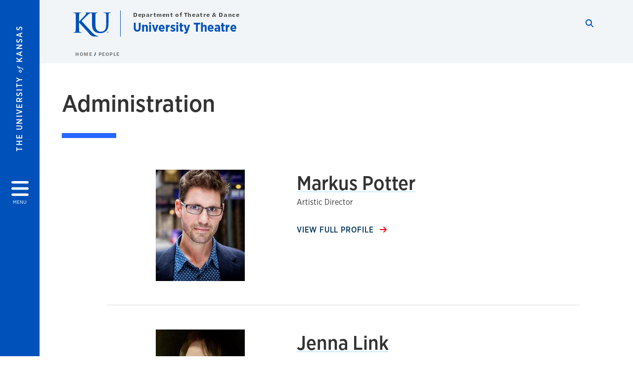

--- FILE ---
content_type: text/html; charset=UTF-8
request_url: https://www.kutheatre.com/administration
body_size: 17258
content:


<!DOCTYPE html>
<html lang="en" dir="ltr" prefix="content: http://purl.org/rss/1.0/modules/content/  dc: http://purl.org/dc/terms/  foaf: http://xmlns.com/foaf/0.1/  og: http://ogp.me/ns#  rdfs: http://www.w3.org/2000/01/rdf-schema#  schema: http://schema.org/  sioc: http://rdfs.org/sioc/ns#  sioct: http://rdfs.org/sioc/types#  skos: http://www.w3.org/2004/02/skos/core#  xsd: http://www.w3.org/2001/XMLSchema# ">
  <head>
    <meta http-equiv="X-UA-Compatible" content="IE=edge" />
    <meta charset="utf-8" />
<link rel="canonical" href="https://www.kutheatre.com/administration" />
<meta property="og:url" content="https://www.kutheatre.com/administration" />
<meta property="og:title" content="Administration" />
<meta property="og:image:url" content="https://www.kutheatre.com/sites/kutheatre/files/images/Primary/facebook%20UT.png" />
<meta name="twitter:card" content="summary_large_image" />
<meta name="twitter:title" content="Administration" />
<meta name="twitter:image" content="https://www.kutheatre.com/libraries/ku-web-styleguide/images/cms_metatemplate_twitter.png" />
<meta name="Generator" content="Drupal 10 (https://www.drupal.org)" />
<meta name="MobileOptimized" content="width" />
<meta name="HandheldFriendly" content="true" />
<meta name="viewport" content="width=device-width, initial-scale=1.0" />
<script type="text/javascript">
(function(i,s,o,g,r,a,m){i['GoogleAnalyticsObject']=r;i[r]=i[r]||function(){
(i[r].q=i[r].q||[]).push(arguments)},i[r].l=1*new Date();a=s.createElement(o),
m=s.getElementsByTagName(o)[0];a.async=1;a.src=g;m.parentNode.insertBefore(a,m)
})(window,document,'script','//www.google-analytics.com/analytics.js','ga');
    //KU master GA id
    ga('create', 'UA-56250057-1', 'auto', { 'name':'allaccountrollup', 'cookieDomain': 'none'});
    ga('allaccountrollup.send', 'pageview');
                                   //Individual account GA tracking id, organization id
                ga('create', 'UA-58606605-4', 'auto', { 'name':'organization', 'cookieDomain': 'none'});
                ga('organization.send', 'pageview');
                                           //Individual account GA tracking id, organization id
                ga('create', 'UA-58606605-6', 'auto', { 'name':'trackingid', 'cookieDomain': 'none'});
                ga('trackingid.send', 'pageview');
                        </script><link rel="icon" href="/themes/contrib/borzoi/favicon.ico" type="image/vnd.microsoft.icon" />

    <title>Administration | University Theatre</title>
    <link rel="dns-prefetch" href="https://use.typekit.net/">
    <link rel="dns-prefetch" href="https://use.fontawesome.com/">
    <link rel="dns-prefetch" href="https://cdn.datatables.net/">
    <link rel="preconnect" href="https://use.typekit.net/">
    <link rel="preconnect" href="https://use.fontawesome.com/">
    <link rel="preconnect" href="https://cdn.datatables.net/">
    <link rel="stylesheet" media="all" href="/sites/kutheatre/files/css/css_hoUYMuY9O4dymC0TOuZQJgK4IQm1DxNG9kJElVbibLo.css?delta=0&amp;language=en&amp;theme=borzoi&amp;include=[base64]" />
<link rel="stylesheet" media="all" href="/modules/contrib/tttb_brand_update/css/tttb-brand-update.css?t8z1q5" />
<link rel="stylesheet" media="all" href="/sites/kutheatre/files/css/css_n36uNr9AG8MgmwvY66jkXIMKo9agju--49wXCwIkKjk.css?delta=2&amp;language=en&amp;theme=borzoi&amp;include=[base64]" />
<link rel="stylesheet" media="all" href="//cdn.datatables.net/1.10.20/css/jquery.dataTables.min.css" />
<link rel="stylesheet" media="all" href="//use.typekit.net/nhc5fun.css" />
<link rel="stylesheet" media="all" href="/sites/kutheatre/files/css/css_DgSB-H2-W0s_gLAKQX0rksJ8X1oWoZZ6dtpF9UMT-Qg.css?delta=5&amp;language=en&amp;theme=borzoi&amp;include=[base64]" />

    <script type="application/json" data-drupal-selector="drupal-settings-json">{"path":{"baseUrl":"\/","pathPrefix":"","currentPath":"node\/112","currentPathIsAdmin":false,"isFront":false,"currentLanguage":"en"},"pluralDelimiter":"\u0003","suppressDeprecationErrors":true,"gtag":{"tagId":"G-38NHF9HX4P","consentMode":false,"otherIds":[],"events":[],"additionalConfigInfo":[]},"ajaxPageState":{"libraries":"[base64]","theme":"borzoi","theme_token":null},"ajaxTrustedUrl":[],"tttb_brand_update":{"stylesheet_file_name":"tttb-brand-update.css"},"user":{"uid":0,"permissionsHash":"0eb095d27bcac28544770bb45e385310ad302ae632fa79a0f88fe64a22f940ff"}}</script>
<script src="/sites/kutheatre/files/js/js_Gtke2kYELB2OrPy_MLfDDEjKbfWKRk3GK1WULVs0-C4.js?scope=header&amp;delta=0&amp;language=en&amp;theme=borzoi&amp;include=eJx9yUsOgCAMBNALIRzJFK0VRWta_J5eIxviws3kzYxnuTi4hgWNz6Z2EdPxnGBH5QldYasb_X1W-zAZYqaIdQJy9MS3WxjgMOOasIaIktQVzrsiSNO_e5VtY_ACct4izUVD"></script>
<script src="https://use.fontawesome.com/releases/v6.4.2/js/all.js" defer crossorigin="anonymous"></script>
<script src="https://use.fontawesome.com/releases/v6.4.2/js/v4-shims.js" defer crossorigin="anonymous"></script>
<script src="/modules/contrib/google_tag/js/gtag.js?t8z1q5"></script>

  </head>
  <body class="sunflower-tttb">
        <a href="#main-content" class="visually-hidden focusable">
      Skip to main content
    </a>
    
      <div class="dialog-off-canvas-main-canvas" data-off-canvas-main-canvas>
    <div class="layout-container d-flex flex-column min-vh-100">
  <button id="borzoi-hamburger-button" class="borzoi-hamburger-button" aria-controls="ku-navigator" aria-label="Open and Close Menu">
    <span class="borzoi-hamburger-button__UnivKS">The University <em>of</em> Kansas</span>
    <i class="fas fa-bars fa-4x borzoi-hamburger-button__icon"></i>
    <span class="borzoi-hamburger-button__menu">MENU</span>
  </button>
  <noscript>
    <!-- anchor linking to navigator page -->
    <a href="/navigator" class="borzoi-hamburger-button" title="Go to menu page"><span class="visually-hidden">link to menu page</span></a>
  </noscript>

  <div id="ku-navigator" class="ku-navigator">
    <div class="ku-navigator__container">
            <!-- BEGIN HEADER HTML-->
<div id="ku-navigator-header" class="ku-navigator__header">
    <section class="container-fluid borzoi-header__upper-site-header d-md-none">
        <div class="borzoi-header__university-of-ks">
            <span>THE UNIVERSITY <span class="borzoi-header__university-of-ks__of"> of </span> <span class="borzoi-header__university-of-ks__ks">KANSAS</span></span>
        </div>
    </section>

    <section class="container-fluid borzoi-header__lower-site-header">
    <div class="row no-gutters">
        <div class="col">
            <div class="borzoi-header__lower-site-header__colum-wrapper row">
                <section class="borzoi-header__lower-site-header__site-info col-12 col-lg d-flex h-100">
                <!-- BEGIN SITE INFO -->
                <div class="site-header-block row">
                    <div class="site-header-block__site-title-group col">
                        <div class="site-title-group row">
                                                            <div class="site-title-group__parent-organization col-12">
                                                                            <a href="https://theatredance.ku.edu" title="Department of Theatre &amp; Dance">
                                                                            Department of Theatre & Dance
                                                                            </a>
                                                                    </div>
                                                        <div class="site-title-group__site-title col-12"><a href="/">University Theatre</a></div>
                        </div>
                    </div>
                </div>
                <!-- END SITE INFO -->
                </section>
                <!-- BEGIN LINK MENU HTML -->
                <section class="ku-navigator__utilities utility-nav col-12 col-md-auto d-none d-md-flex px-0">
                    <ul class="utility-nav__list-group d-flex m-0 py-2 pb-md-0 py-lg-3">
                        <li class="utility-nav__list-item navigation__eyebrow utility-nav__list-item--first py-md-0 px-md-3">
                            <a href="https://my.ku.edu">myKU</a>
                        </li>
                        <li class="utility-nav__list-item navigation__eyebrow py-md-0 px-md-3">
                            <a href="https://outlook.office365.com">Email</a>
                        </li>
                        <li class="utility-nav__list-item navigation__eyebrow py-md-0 px-md-3">
                            <a href="https://canvas.ku.edu">Canvas</a>
                        </li>
                        <li class="utility-nav__list-item navigation__eyebrow py-md-0 px-md-3">
                            <a href="https://sa.ku.edu">Enroll &amp; Pay</a>
                        </li>
                        <li class="utility-nav__list-item navigation__eyebrow utility-nav__list-item--last py-md-0 px-md-3">
                            <a href="https://my.ku.edu/JayhawkGpsRedirect" aria-label="Jayhawk GPS login">Jayhawk GPS</a>
                        </li>
                    </ul>
               </section>
                <!-- END LINK MENU HTML -->
            </div>
        </div>
        <div class="col-auto pl-3 pl-lg-5 pt-md-2 align-self-md-start">
        <!-- BEGIN MENU BUTTON HTML -->
        <section class="borzoi-header__lower-site-header__menu-button pl-3 pl-md-0">
            <button class="ku-navigator__close-button" aria-controls="ku-navigator" aria-label="Close Menu">
                <i class="fas fa-times fa-2x"></i>
                <span class="ku_navigator__close-button-text d-none d-md-block">Close</span>
            </button>
        </section>
        <!-- END MENU BUTTON HTML -->
        </div>
    </div>
    </section>
</div>
<!-- END HEADER HTML -->

        <div id="ku-navigator-search" class="region region-ku-navigator-search">
    

<div id="block-kute-search-form-navigator" class="ku-search__search-box navigator col">
      <style>
    .ku-search__search-box.header .ku-search__form .ku-search__form__input {
        margin-bottom: -2px;
        border-bottom: 1px solid #ccc;
    }
</style>


<form class="ku-search__form row no-gutters justify-content-end block-form" action="/search" method="get" id="kute-search-form-block">
  <label class="ku-search__form__label sr-only" for="kute-search-form-block--input">Search this unit</label>
  <input type="text" class="ku-search__form__input search-form-param col d-none" id="kute-search-form-block--input"
        name="q" title="Enter the terms to search for" maxlength="250"
        aria-describedby="kute-search-form-block--help">
  <small id="kute-search-form-block--help" class="form-text text-muted"></small>
  <button class="ku-search__form__button col-auto" type="button" aria-label="Show search form" id="kute-search-form-block--start">
    <i class="fa fa-search"></i>
    <span class="sr-only">Start search</span>
  </button>
  <button class="ku-search__form__button d-none col-auto" type="submit" aria-label="Search" id="kute-search-form-block--submit">
    <i class="fa fa-search"></i>
    <span class="sr-only">Submit Search</span>
  </button>    
</form>

  </div>
  </div>

        <div id="ku-navigator-main-menu" class="region region-ku-navigator-main-menu">
    <nav role="navigation" aria-label="Main" aria-labelledby="block-borzoi-main-menu-menu" id="block-borzoi-main-menu">
              <span class="visually-hidden h2" id="block-borzoi-main-menu-menu">Main navigation</span>
  
  <div id="navigation-panels" class="ku-navigator__menu menu">

              
                  <ul block_element_id="borzoi_main_menu" region="ku_navigator_main_menu" class="ku-navigator__links menu-level__menu" id="menu-a" data-menu-level="0">
          <li class="menu-level__menu-item menu-level__menu-item--home navigation__text-large position-relative" id="item-a0">
            <a href="/" class="position-relative d-flex">
              <span class="menu-level__menu-item--before" aria-hidden="true"></span>
              Home
            </a>
          </li>
                            
                  <li class="menu-level__menu-item navigation__text-large menu-level__menu-item--parent-item position-relative" id="item-a1">
        
          <a href="" class="position-relative d-flex"
                      role="button" aria-label="Go to sub menu About"
                    >
            <span class="menu-level__menu-item--before" aria-hidden="true"></span>
            About

                          <i class="fas fa-arrow-right ku-list-link__icon"></i>
              <span class="sr-only">Select to follow link</span>
            
          </a>

                                        <ul class="ku-navigator__links menu-level__menu" id="menu-a1" data-menu-level="1">
                            
                  <li class="menu-level__menu-item navigation__text-medium position-relative" id="item-b1">
        
          <a href="/about" class="position-relative d-flex"
                    >
            <span class="menu-level__menu-item--before" aria-hidden="true"></span>
            About Us

            
          </a>

                  </li>
                      
                  <li class="menu-level__menu-item navigation__text-medium position-relative" id="item-b2">
        
          <a href="/contact" class="position-relative d-flex"
                    >
            <span class="menu-level__menu-item--before" aria-hidden="true"></span>
            Contact

            
          </a>

                  </li>
                      
                  <li class="menu-level__menu-item navigation__text-medium position-relative" id="item-b3">
        
          <a href="/news-releases" class="position-relative d-flex"
                    >
            <span class="menu-level__menu-item--before" aria-hidden="true"></span>
            News

            
          </a>

                  </li>
                      
                  <li class="menu-level__menu-item navigation__text-medium position-relative" id="item-b4">
        
          <a href="/land-acknowlegement" class="position-relative d-flex"
                    >
            <span class="menu-level__menu-item--before" aria-hidden="true"></span>
            Land Acknowlegement

            
          </a>

                  </li>
            </ul>
  
                  </li>
                      
                  <li class="menu-level__menu-item navigation__text-large menu-level__menu-item--parent-item position-relative" id="item-a2">
        
          <a href="" class="position-relative d-flex"
                      role="button" aria-label="Go to sub menu Performances"
                    >
            <span class="menu-level__menu-item--before" aria-hidden="true"></span>
            Performances

                          <i class="fas fa-arrow-right ku-list-link__icon"></i>
              <span class="sr-only">Select to follow link</span>
            
          </a>

                                        <ul class="ku-navigator__links menu-level__menu" id="menu-a2" data-menu-level="1">
                            
                  <li class="menu-level__menu-item navigation__text-medium position-relative" id="item-b1">
        
          <a href="/performances" class="position-relative d-flex"
                    >
            <span class="menu-level__menu-item--before" aria-hidden="true"></span>
            2025-2026 Season

            
          </a>

                  </li>
                      
                  <li class="menu-level__menu-item navigation__text-medium position-relative" id="item-b2">
        
          <a href="/streaming" class="position-relative d-flex"
                    >
            <span class="menu-level__menu-item--before" aria-hidden="true"></span>
            Livestreams

            
          </a>

                  </li>
                      
                  <li class="menu-level__menu-item navigation__text-medium menu-level__menu-item--parent-item position-relative" id="item-b3">
        
          <a href="" class="position-relative d-flex"
                      role="button" aria-label="Go to sub menu Past Seasons"
                    >
            <span class="menu-level__menu-item--before" aria-hidden="true"></span>
            Past Seasons

                          <i class="fas fa-arrow-right ku-list-link__icon"></i>
              <span class="sr-only">Select to follow link</span>
            
          </a>

                                        <ul class="ku-navigator__links menu-level__menu" id="menu-b3" data-menu-level="2">
                            
                  <li class="menu-level__menu-item navigation__text-medium position-relative" id="item-c1">
        
          <a href="/2024-2025-season" class="position-relative d-flex"
                    >
            <span class="menu-level__menu-item--before" aria-hidden="true"></span>
            2024-2025 Season

            
          </a>

                  </li>
                      
                  <li class="menu-level__menu-item navigation__text-medium position-relative" id="item-c2">
        
          <a href="/2023-2024-season" class="position-relative d-flex"
                    >
            <span class="menu-level__menu-item--before" aria-hidden="true"></span>
            2023-2024 Season

            
          </a>

                  </li>
                      
                  <li class="menu-level__menu-item navigation__text-medium position-relative" id="item-c3">
        
          <a href="/2022-2023-season" class="position-relative d-flex"
                    >
            <span class="menu-level__menu-item--before" aria-hidden="true"></span>
            2022-2023 Season

            
          </a>

                  </li>
                      
                  <li class="menu-level__menu-item navigation__text-medium position-relative" id="item-c4">
        
          <a href="/2021-2022-season" class="position-relative d-flex"
                    >
            <span class="menu-level__menu-item--before" aria-hidden="true"></span>
            2021-2022 Season

            
          </a>

                  </li>
                      
                  <li class="menu-level__menu-item navigation__text-medium position-relative" id="item-c5">
        
          <a href="/2020-2021-season" class="position-relative d-flex"
                    >
            <span class="menu-level__menu-item--before" aria-hidden="true"></span>
            2020-2021 Season

            
          </a>

                  </li>
                      
                  <li class="menu-level__menu-item navigation__text-medium position-relative" id="item-c6">
        
          <a href="/2019-2020-season" class="position-relative d-flex"
                    >
            <span class="menu-level__menu-item--before" aria-hidden="true"></span>
            2019-2020 Season

            
          </a>

                  </li>
                      
                  <li class="menu-level__menu-item navigation__text-medium position-relative" id="item-c7">
        
          <a href="/2018-2019-season" class="position-relative d-flex"
                    >
            <span class="menu-level__menu-item--before" aria-hidden="true"></span>
            2018-2019 Season

            
          </a>

                  </li>
                      
                  <li class="menu-level__menu-item navigation__text-medium position-relative" id="item-c8">
        
          <a href="/2017-2018-season" class="position-relative d-flex"
                    >
            <span class="menu-level__menu-item--before" aria-hidden="true"></span>
            2017-2018 Season

            
          </a>

                  </li>
                      
                  <li class="menu-level__menu-item navigation__text-medium position-relative" id="item-c9">
        
          <a href="/2016-2017-season" class="position-relative d-flex"
                    >
            <span class="menu-level__menu-item--before" aria-hidden="true"></span>
            2016-2017 Season

            
          </a>

                  </li>
                      
                  <li class="menu-level__menu-item navigation__text-medium position-relative" id="item-c10">
        
          <a href="/2015-2016-season" class="position-relative d-flex"
                    >
            <span class="menu-level__menu-item--before" aria-hidden="true"></span>
            2015-2016 Season

            
          </a>

                  </li>
            </ul>
  
                  </li>
                      
                  <li class="menu-level__menu-item navigation__text-medium position-relative" id="item-b4">
        
          <a href="/kansas-repertory-theatre" class="position-relative d-flex"
                    >
            <span class="menu-level__menu-item--before" aria-hidden="true"></span>
            Kansas Repertory Theatre

            
          </a>

                  </li>
            </ul>
  
                  </li>
                      
                  <li class="menu-level__menu-item navigation__text-large menu-level__menu-item--parent-item position-relative" id="item-a3">
        
          <a href="/patrons" class="position-relative d-flex"
                      role="button" aria-label="Go to sub menu Patrons"
                    >
            <span class="menu-level__menu-item--before" aria-hidden="true"></span>
            Patrons

                          <i class="fas fa-arrow-right ku-list-link__icon"></i>
              <span class="sr-only">Select to follow link</span>
            
          </a>

                                        <ul class="ku-navigator__links menu-level__menu" id="menu-a3" data-menu-level="1">
                            
                  <li class="menu-level__menu-item navigation__text-medium position-relative" id="item-b1">
        
          <a href="/tickets" class="position-relative d-flex"
                    >
            <span class="menu-level__menu-item--before" aria-hidden="true"></span>
            Tickets

            
          </a>

                  </li>
                      
                  <li class="menu-level__menu-item navigation__text-medium position-relative" id="item-b2">
        
          <a href="/season-subscriptions" class="position-relative d-flex"
                    >
            <span class="menu-level__menu-item--before" aria-hidden="true"></span>
            Season Subscriptions

            
          </a>

                  </li>
                      
                  <li class="menu-level__menu-item navigation__text-medium position-relative" id="item-b3">
        
          <a href="/gift-certificates" class="position-relative d-flex"
                    >
            <span class="menu-level__menu-item--before" aria-hidden="true"></span>
            Gift Certificates

            
          </a>

                  </li>
                      
                  <li class="menu-level__menu-item navigation__text-medium menu-level__menu-item--parent-item position-relative" id="item-b4">
        
          <a href="" class="position-relative d-flex"
                      role="button" aria-label="Go to sub menu Venues"
                    >
            <span class="menu-level__menu-item--before" aria-hidden="true"></span>
            Venues

                          <i class="fas fa-arrow-right ku-list-link__icon"></i>
              <span class="sr-only">Select to follow link</span>
            
          </a>

                                        <ul class="ku-navigator__links menu-level__menu" id="menu-b4" data-menu-level="2">
                            
                  <li class="menu-level__menu-item navigation__text-medium position-relative" id="item-c1">
        
          <a href="/crafton-preyer-theatre" class="position-relative d-flex"
                    >
            <span class="menu-level__menu-item--before" aria-hidden="true"></span>
            Crafton-Preyer Theatre

            
          </a>

                  </li>
                      
                  <li class="menu-level__menu-item navigation__text-medium position-relative" id="item-c2">
        
          <a href="/inge-theatre" class="position-relative d-flex"
                    >
            <span class="menu-level__menu-item--before" aria-hidden="true"></span>
            William Inge Memorial Theatre

            
          </a>

                  </li>
                      
                  <li class="menu-level__menu-item navigation__text-medium position-relative" id="item-c3">
        
          <a href="/stage-too" class="position-relative d-flex"
                    >
            <span class="menu-level__menu-item--before" aria-hidden="true"></span>
            Stage Too!

            
          </a>

                  </li>
                      
                  <li class="menu-level__menu-item navigation__text-medium position-relative" id="item-c4">
        
          <a href="/sherbon-theatre" class="position-relative d-flex"
                    >
            <span class="menu-level__menu-item--before" aria-hidden="true"></span>
            Elizabeth Sherbon Theatre

            
          </a>

                  </li>
            </ul>
  
                  </li>
                      
                  <li class="menu-level__menu-item navigation__text-medium position-relative" id="item-b5">
        
          <a href="/parking" class="position-relative d-flex"
                    >
            <span class="menu-level__menu-item--before" aria-hidden="true"></span>
            Parking

            
          </a>

                  </li>
                      
                  <li class="menu-level__menu-item navigation__text-medium position-relative" id="item-b6">
        
          <a href="/accessibility" class="position-relative d-flex"
                    >
            <span class="menu-level__menu-item--before" aria-hidden="true"></span>
            Accessibility

            
          </a>

                  </li>
                      
                  <li class="menu-level__menu-item navigation__text-medium position-relative" id="item-b7">
        
          <a href="/ushers" class="position-relative d-flex"
                    >
            <span class="menu-level__menu-item--before" aria-hidden="true"></span>
            Ushers

            
          </a>

                  </li>
            </ul>
  
                  </li>
                      
                  <li class="menu-level__menu-item navigation__text-large menu-level__menu-item--parent-item menu-item--active-trail is-active position-relative" id="item-a4">
        
          <a href="" class="position-relative d-flex"
                      role="button" aria-label="Go to sub menu People"
                    >
            <span class="menu-level__menu-item--before" aria-hidden="true"></span>
            People

                          <i class="fas fa-arrow-right ku-list-link__icon"></i>
              <span class="sr-only">Select to follow link</span>
            
          </a>

                                        <ul class="ku-navigator__links menu-level__menu" id="menu-a4" data-menu-level="1">
                            
                  <li class="menu-level__menu-item navigation__text-medium menu-item--active-trail is-active position-relative" id="item-b1">
        
          <a href="/administration" class="position-relative d-flex"
                    >
            <span class="menu-level__menu-item--before" aria-hidden="true"></span>
            Administration

            
          </a>

                  </li>
                      
                  <li class="menu-level__menu-item navigation__text-medium position-relative" id="item-b2">
        
          <a href="/technical-staff" class="position-relative d-flex"
                    >
            <span class="menu-level__menu-item--before" aria-hidden="true"></span>
            Technical Staff

            
          </a>

                  </li>
            </ul>
  
                  </li>
                      
                  <li class="menu-level__menu-item navigation__text-large menu-level__menu-item--parent-item position-relative" id="item-a5">
        
          <a href="" class="position-relative d-flex"
                      role="button" aria-label="Go to sub menu Friends"
                    >
            <span class="menu-level__menu-item--before" aria-hidden="true"></span>
            Friends

                          <i class="fas fa-arrow-right ku-list-link__icon"></i>
              <span class="sr-only">Select to follow link</span>
            
          </a>

                                        <ul class="ku-navigator__links menu-level__menu" id="menu-a5" data-menu-level="1">
                            
                  <li class="menu-level__menu-item navigation__text-medium position-relative" id="item-b1">
        
          <a href="/froth" class="position-relative d-flex"
                    >
            <span class="menu-level__menu-item--before" aria-hidden="true"></span>
            Friends of Theatre &amp; Dance

            
          </a>

                  </li>
                      
                  <li class="menu-level__menu-item navigation__text-medium position-relative" id="item-b2">
        
          <a href="/love" class="position-relative d-flex"
                    >
            <span class="menu-level__menu-item--before" aria-hidden="true"></span>
            Love Is Love Fundraiser

            
          </a>

                  </li>
                      
                  <li class="menu-level__menu-item navigation__text-medium position-relative" id="item-b3">
        
          <a href="https://theatredance.ku.edu/giving" class="position-relative d-flex"
                    >
            <span class="menu-level__menu-item--before" aria-hidden="true"></span>
            Giving

            
          </a>

                  </li>
            </ul>
  
                  </li>
                      
                  <li class="menu-level__menu-item navigation__text-large menu-level__menu-item--parent-item position-relative" id="item-a6">
        
          <a href="" class="position-relative d-flex"
                      role="button" aria-label="Go to sub menu Resources"
                    >
            <span class="menu-level__menu-item--before" aria-hidden="true"></span>
            Resources

                          <i class="fas fa-arrow-right ku-list-link__icon"></i>
              <span class="sr-only">Select to follow link</span>
            
          </a>

                                        <ul class="ku-navigator__links menu-level__menu" id="menu-a6" data-menu-level="1">
                            
                  <li class="menu-level__menu-item navigation__text-medium position-relative" id="item-b1">
        
          <a href="/auditions" class="position-relative d-flex"
                    >
            <span class="menu-level__menu-item--before" aria-hidden="true"></span>
            Auditions

            
          </a>

                  </li>
                      
                  <li class="menu-level__menu-item navigation__text-medium position-relative" id="item-b2">
        
          <a href="https://theatredance.ku.edu/facility-use" class="position-relative d-flex"
                    >
            <span class="menu-level__menu-item--before" aria-hidden="true"></span>
            Facility Use

            
          </a>

                  </li>
                      
                  <li class="menu-level__menu-item navigation__text-medium position-relative" id="item-b3">
        
          <a href="/backstage" class="position-relative d-flex"
                    >
            <span class="menu-level__menu-item--before" aria-hidden="true"></span>
            Backstage

            
          </a>

                  </li>
                      
                  <li class="menu-level__menu-item navigation__text-medium menu-level__menu-item--parent-item position-relative" id="item-b4">
        
          <a href="" class="position-relative d-flex"
                      role="button" aria-label="Go to sub menu Crewing"
                    >
            <span class="menu-level__menu-item--before" aria-hidden="true"></span>
            Crewing

                          <i class="fas fa-arrow-right ku-list-link__icon"></i>
              <span class="sr-only">Select to follow link</span>
            
          </a>

                                        <ul class="ku-navigator__links menu-level__menu" id="menu-b4" data-menu-level="2">
                            
                  <li class="menu-level__menu-item navigation__text-medium position-relative" id="item-c1">
        
          <a href="/crewing" class="position-relative d-flex"
                    >
            <span class="menu-level__menu-item--before" aria-hidden="true"></span>
            Run Crew

            
          </a>

                  </li>
                      
                  <li class="menu-level__menu-item navigation__text-medium position-relative" id="item-c2">
        
          <a href="/practicum-job-descriptions" class="position-relative d-flex"
                    >
            <span class="menu-level__menu-item--before" aria-hidden="true"></span>
            Job Descriptions

            
          </a>

                  </li>
                      
                  <li class="menu-level__menu-item navigation__text-medium position-relative" id="item-c3">
        
          <a href="/practicum-rehearsal-details" class="position-relative d-flex"
                    >
            <span class="menu-level__menu-item--before" aria-hidden="true"></span>
            Rehearsal Details

            
          </a>

                  </li>
            </ul>
  
                  </li>
                      
                  <li class="menu-level__menu-item navigation__text-medium position-relative" id="item-b5">
        
          <a href="/comp-policy" class="position-relative d-flex"
                    >
            <span class="menu-level__menu-item--before" aria-hidden="true"></span>
            Comp Tickets

            
          </a>

                  </li>
                      
                  <li class="menu-level__menu-item navigation__text-medium position-relative" id="item-b6">
        
          <a href="/view-stream" class="position-relative d-flex"
                    >
            <span class="menu-level__menu-item--before" aria-hidden="true"></span>
            Livestream

            
          </a>

                  </li>
            </ul>
  
                  </li>
            </ul>
  


    
  </div>
</nav>

  </div>

        <div id="ku-navigator-info" class="region region-ku-navigator-info">
    

<div id="block-infoforblock" class="ku-navigator__info-for-block">
  <hr class="chunky-line chunky-line--lake m-0 mb-3">
  
          <span class="navigation__secondary-header h4">Info for</span>
    
      

            <div class="ku-link-list">
            <ul class="ku-link-list__links mb-0">
                                    <li class="navigation__secondary-text"><a href="https://admissions.ku.edu/visiting-campus">Prospective Students</a></li>
                                    <li class="navigation__secondary-text"><a href="https://ku.edu/admissions">Current Students</a></li>
                                    <li class="navigation__secondary-text"><a href="https://admissions.ku.edu/alumni-volunteers">Alumni</a></li>
                                    <li class="navigation__secondary-text"><a href="https://ku.edu/academics">Degree Programs</a></li>
                            </ul>
        </div>
    
  </div>
  </div>


                <div id="ku-navigator-footer" class="ku-navigator__footer">

        <!-- BEGIN LINK MENU HTML -->
        <section class="ku-navigator__utilities utility-nav">
            <ul class="utility-nav__list-group mb-0 d-md-none">
                <li class="utility-nav__list-item navigation__eyebrow utility-nav__list-item--first mb-1 p-0 border-0">
                    <a href="https://my.ku.edu">myKU</a>
                </li>
                <li class="utility-nav__list-item navigation__eyebrow mb-1 p-0 border-0">
                    <a href="https://outlook.office365.com">Email</a>
                </li>
                <li class="utility-nav__list-item navigation__eyebrow mb-1 p-0 border-0">
                    <a href="https://canvas.ku.edu">Canvas</a>
                </li>
                <li class="utility-nav__list-item navigation__eyebrow mb-1 p-0 border-0">
                    <a href="https://sa.ku.edu">Enroll &amp; Pay</a>
                </li>
                <li class="utility-nav__list-item navigation__eyebrow utility-nav__list-item--last mb-1 p-0 border-0">
                    <a href="https://my.ku.edu/JayhawkGpsRedirect" aria-label="Jayhawk GPS login">Jayhawk GPS</a>
                </li>
            </ul>
                                </section>
        <!-- END LINK MENU HTML -->

    </div>
    </div>
  </div>
  
    <header role="banner" class="borzoi-header">
    <!-- KU Alerts -->
    <div id="kualerts" class="kualerts">  <div class="region region-alerts">
    <div id="block-alertblock">
  
    
      <div id='campusalertarea'></div>
  </div>

  </div>
</div>
    
    <!-- BEGIN HEADER HTML -->
    <section class="container-fluid borzoi-header__upper-site-header d-md-none">
        <div class="borzoi-header__university-of-ks">
            <span>THE UNIVERSITY <span class="borzoi-header__university-of-ks__of"> of </span> <span class="borzoi-header__university-of-ks__ks">KANSAS</span></span>
        </div>
    </section>

    <section class="container-fluid borzoi-header__lower-site-header">
        <div class="row">
        <div class="col-12">
            <div class="borzoi-header__lower-site-header__colum-wrapper row">
            <section class="borzoi-header__lower-site-header__site-info col col-md-8 d-flex h-100">
                <!-- BEGIN SITE BRANDING AND INFO -->
                <div class="site-header-block row">
                                            <div class="site-header-block__branding col d-none d-md-block">
                            <section class="ku-header-logo__vector">
                                <a href="https://ku.edu"><svg xmlns="http://www.w3.org/2000/svg" width="50" height="32" role="img" viewBox="0 0 50 32">
  <title id="University-of-Kansas-logo">University of Kansas logo</title>
    <g fill-rule="evenodd">
        <path class="main-stroke" d="M18.913 3.78c-1.13 1.036-6.47 6.403-7.68 7.684L21.43 22.433l4.137 4.487c1.438 1.378 3.106 2.83 4.89 3.525 1.068.427 1.935.69 2.363.69.249 0 .463.072.463.284 0 .249-.18.357-.855.357h-3.094c-1.065 0-1.706 0-2.453-.07-1.92-.179-2.879-.962-4.408-2.313L8.498 13.953l-.392-.533h-.178v3.237c0 3.272 0 6.083.107 7.612.071.995.392 1.778 1.28 1.921.497.071 1.28.142 1.74.142.286 0 .464.106.464.284 0 .248-.286.355-.675.355-1.992 0-4.232-.107-5.12-.107-.82 0-3.059.107-4.482.107-.462 0-.71-.107-.71-.355 0-.178.141-.284.568-.284.534 0 .96-.07 1.28-.142.712-.143.89-.926 1.032-1.957.178-1.493.178-4.304.178-7.576v-6.26c0-5.408 0-6.403-.071-7.541-.071-1.209-.356-1.78-1.53-2.028C1.705.757 1.1.722.602.722.21.722 0 .65 0 .402 0 .151.249.08.78.08c1.885 0 4.125.108 4.978.108.854 0 3.094-.108 4.304-.108.5 0 .745.071.745.32s-.213.32-.498.32c-.355 0-.57.036-.994.107-.96.177-1.245.783-1.317 2.028-.07 1.138-.07 2.133-.07 7.541v1.565h.178c1.209-1.316 6.4-6.616 7.431-7.826.996-1.173 1.779-2.062 1.779-2.667 0-.392-.144-.64-.5-.712-.32-.07-.46-.14-.46-.356 0-.249.177-.32.568-.32.745 0 2.7.108 3.661.108l6.817-.003c.85 0 3.085-.105 4.361-.105.532 0 .781.071.781.32 0 .247-.213.318-.569.318-.39 0-.602.037-1.027.107-.957.178-1.243.78-1.314 2.023-.07 1.135-.07 2.128-.07 7.52v4.968c0 5.144 1.028 7.307 2.767 8.727 1.595 1.314 3.227 1.455 4.431 1.455 1.562 0 3.476-.497 4.895-1.916 1.952-1.95 2.058-5.144 2.058-8.798V10.37c0-5.393 0-6.386-.07-7.521-.072-1.207-.355-1.775-1.527-2.023-.283-.07-.885-.107-1.275-.107-.392 0-.605-.07-.605-.318 0-.249.25-.32.745-.32 1.81 0 4.043.105 4.08.105.424 0 2.659-.105 4.043-.105.496 0 .745.071.745.32 0 .247-.214.318-.64.318-.39 0-.603.037-1.028.107-.958.178-1.241.78-1.312 2.023-.07 1.135-.07 2.128-.07 7.52v3.797c0 3.938-.39 8.125-3.37 10.678-2.517 2.165-5.071 2.556-7.377 2.556-1.88 0-5.284-.107-7.872-2.448-1.81-1.632-3.157-4.258-3.157-9.403v-5.18c0-5.392 0-6.385-.072-7.52-.07-1.207-.42-2.023-1.524-2.023s-2.682 1.271-4.516 2.954M45.718 26.303h.123c.14 0 .258-.05.258-.182 0-.093-.068-.186-.258-.186a.823.823 0 0 0-.123.008v.36zm0 .588h-.169V25.83c.089-.013.173-.026.3-.026.161 0 .267.034.33.08.064.047.098.12.098.221 0 .14-.093.224-.208.258v.009c.093.017.157.101.178.258.026.165.051.228.068.262h-.178c-.025-.034-.05-.131-.072-.27-.025-.136-.093-.187-.228-.187h-.119v.457zm.178-1.359c-.419 0-.762.36-.762.805 0 .453.343.808.766.808.423.005.762-.355.762-.804 0-.449-.339-.809-.762-.809h-.004zm.004-.148a.94.94 0 0 1 .935.953.939.939 0 0 1-.94.956.945.945 0 0 1-.943-.956c0-.53.424-.953.944-.953h.004z"/>
    </g>
</svg>
</a>
                            </section>
                        </div>
                                        <div class="site-header-block__site-title-group col">
                        <div class="site-title-group row justify-content-center align-self-center">
                                                            <div class="site-title-group__parent-organization col-12">
                                                                            <a href="https://theatredance.ku.edu" title="Department of Theatre &amp; Dance">
                                                                            Department of Theatre & Dance
                                                                            </a>
                                                                    </div>
                                                        <div class="site-title-group__site-title col-12"><a href="/">University Theatre</a></div>
                        </div>
                    </div>
                </div>
                <!-- END SITE BRANDING AND INFO -->
            </section>
            <!-- BEGIN MENU BUTTON HTML -->
            <section class="borzoi-header__lower-site-header__menu-button col-auto d-md-none">
                <button id="borzoi-hamburger-button--mobile" class="borzoi-hamburger-button" aria-controls="ku-navigator" aria-label="Open and Close Menu">
                <i class="fas fa-bars fa-2x borzoi-hamburger-button__icon"></i>
                <span class="sr-only">Menu</span>
                </button>
                <noscript>
                    <!-- anchor linking to navigator page -->
                    <a href="/navigator" class="borzoi-hamburger-button" title="Go to menu page"><span class="visually-hidden">link to menu page</span></a>
                </noscript>
            </section>

            <!-- END MENU BUTTON HTML -->
            <section class="borzoi-header__lower-site-header__search col-12 col-md-4 d-none d-md-block">
                <!-- BEGIN KU SEARCH HEADER REGION -->
                  <div class="region region-ku-header-search-area container">
    

<div id="block-kute-search-form-header" class="ku-search__search-box header col">
      <style>
    .ku-search__search-box.header .ku-search__form .ku-search__form__input {
        margin-bottom: -2px;
        border-bottom: 1px solid #ccc;
    }
</style>


<form class="ku-search__form row no-gutters justify-content-end block-form" action="/search" method="get" id="kute-search-form-block--2">
  <label class="ku-search__form__label sr-only" for="kute-search-form-block--2--input">Search this unit</label>
  <input type="text" class="ku-search__form__input search-form-param col d-none" id="kute-search-form-block--2--input"
        name="q" title="Enter the terms to search for" maxlength="250"
        aria-describedby="kute-search-form-block--2--help">
  <small id="kute-search-form-block--2--help" class="form-text text-muted"></small>
  <button class="ku-search__form__button col-auto" type="button" aria-label="Show search form" id="kute-search-form-block--2--start">
    <i class="fa fa-search"></i>
    <span class="sr-only">Start search</span>
  </button>
  <button class="ku-search__form__button d-none col-auto" type="submit" aria-label="Search" id="kute-search-form-block--2--submit">
    <i class="fa fa-search"></i>
    <span class="sr-only">Submit Search</span>
  </button>    
</form>

  </div>
  </div>

                <!-- END KU SEARCH HEADER REGION -->
            </section>
            </div>
        </div>
        </div>
    </section>
    <!-- END HEADER HTML -->
</header>

  

  
  

      <div class="ku-breadcrumb__container container-fluid pb-2">
        <div class="region region-breadcrumb row">
            <div class="breadcrumb__block col-12 pl-2 pl-md-5 ml-md-4">
          <div class="navigation__breadcrumb-style">
              <a href="/">
          <span class="link-icon__icon link-icon__icon--crimson"><i class="fas fa-arrow-left"></i></span> 
          Home
        </a>
                  </div>
      <div class="navigation__breadcrumb-style">
              <span class="link-icon__icon link-icon__icon--crimson"><i class="fas fa-arrow-left"></i></span> 
        People
          </div>
  
</div>

        </div>
    </div>


    <div class="region region-highlighted container">
    <div data-drupal-messages-fallback class="hidden"></div>

  </div>


  

  <main role="main" class="flex-fill">
    <a id="main-content" tabindex="-1"></a>
    <div class="layout-content">
          
                <div class="region region-content">
    <div id="block-borzoi-content">
  
    
      

<article about="/administration">

  
    

  
  
    <div>
      
<section class="ku-simple-header container pt-5 paragraph paragraph--type--header-0-default-page-title paragraph--view-mode--default" id="section844"><div class="row"><div class="col-12"><h1 class="simple-header-h1">
Administration
</h1><hr class="chunky-line chunky-line--lake chunky-line--width-md"></div></div></section>

<section class="container pt-5 paragraph paragraph--type--profile-directory paragraph--view-mode--default" id="section855"><div class="views-element-container"><div class="js-view-dom-id-1f18a71766582a037f43c107878bd4df4113fa019a8c3ad4ed035a790df906ef"><div class="container py-5" id="filter-results"><div class="row mx-1"><div class="col-12 col-lg-10 offset-lg-1 px-0"><div class="views-row"><article about="/people/markus-potter"><section class="profile-summary profile-teaser mt-3 mt-lg-0"><section class="profile-person row pb-5"><div class="col-8 offset-2 col-sm-4 offset-sm-0 col-lg-3 offset-lg-2"><div class="profile-person__profile-photo"><img loading="lazy" src="/sites/kutheatre/files/styles/person_profile/public/images/Profiles/Markus%20Potter.jpeg?h=e85ed99b&amp;itok=zEo5VBUr" width="180" height="225" alt="Markus Potter" typeof="foaf:Image" /></div></div><div class="col-8 offset-2 col-sm-7 offset-sm-1 offset-md-0 col-lg-6 col-xl-5 offset-sm-1 pt-3 pt-sm-0"><div class="profile-person__person-name special-h2"><a id="name109" class="lightsaber-link" href="/people/markus-potter">Markus Potter</a></div><div class="profile-person__person-titles value-group"><ul><li class="value-group__item">Artistic Director</li></ul></div><section class="profile-person__profile-link pt-3"><div><a id="link109" aria-labelledby="link109 name109" href="https://www.kutheatre.com/people/markus-potter" class="link-icon link-icon--night clickable">View full profile <span class="link-icon__icon link-icon__icon--crimson clickable__bloop"><i class="fas fa-arrow-right"></i></a></div></section></div></section><hr class="profile-teaser__separator col-12 col-lg-10 offset-lg-1 mb-5" /></section></article><script>
    window.addEventListener('DOMContentLoaded', function() {
      (function($) {
        jQuery(document).ready(function(){ 
        jQuery('.paragraph--type--profile-directory #filter-results .row.mx-1 .col-12.px-0').removeClass('col-12 col-lg-10 offset-lg-1 px-0');
        jQuery('.paragraph--type--profile-directory #filter-results .row.mx-1').removeClass('row mx-1');
        jQuery('.paragraph--type--profile-directory #filter-results').removeClass('container py-5').removeAttr('id');
        });
      })(jQuery);
    });
</script></div></div></div></div></div></div></section><section class="container py-0 paragraph paragraph--type--profile-directory paragraph--view-mode--default" id="section1396"><div class="views-element-container"><div class="js-view-dom-id-b8c987afc0ff56d56856e1cbb8036d02c4286bb06ce28634bfd7432efa26d602"><div class="container py-5" id="filter-results"><div class="row mx-1"><div class="col-12 col-lg-10 offset-lg-1 px-0"><div class="views-row"><article about="/people/jenna-link"><section class="profile-summary profile-teaser mt-3 mt-lg-0"><section class="profile-person row pb-5"><div class="col-8 offset-2 col-sm-4 offset-sm-0 col-lg-3 offset-lg-2"><div class="profile-person__profile-photo"><img loading="lazy" src="/sites/kutheatre/files/styles/person_profile/public/images/Profiles/Jenna%20Link.jpeg?h=d919810d&amp;itok=GYCc5Fi6" width="180" height="225" alt="Jenna Link" typeof="foaf:Image" /></div></div><div class="col-8 offset-2 col-sm-7 offset-sm-1 offset-md-0 col-lg-6 col-xl-5 offset-sm-1 pt-3 pt-sm-0"><div class="profile-person__person-name special-h2"><a id="name256" class="lightsaber-link" href="/people/jenna-link">Jenna Link</a></div><div class="profile-person__person-titles value-group"><ul><li class="value-group__item">Production Manager</li></ul></div><section class="profile-person__profile-link pt-3"><div><a id="link256" aria-labelledby="link256 name256" href="https://www.kutheatre.com/people/jenna-link" class="link-icon link-icon--night clickable">View full profile <span class="link-icon__icon link-icon__icon--crimson clickable__bloop"><i class="fas fa-arrow-right"></i></a></div></section></div></section><hr class="profile-teaser__separator col-12 col-lg-10 offset-lg-1 mb-5" /></section></article><script>
    window.addEventListener('DOMContentLoaded', function() {
      (function($) {
        jQuery(document).ready(function(){ 
        jQuery('.paragraph--type--profile-directory #filter-results .row.mx-1 .col-12.px-0').removeClass('col-12 col-lg-10 offset-lg-1 px-0');
        jQuery('.paragraph--type--profile-directory #filter-results .row.mx-1').removeClass('row mx-1');
        jQuery('.paragraph--type--profile-directory #filter-results').removeClass('container py-5').removeAttr('id');
        });
      })(jQuery);
    });
</script></div></div></div></div></div></div></section><section class="container py-0 paragraph paragraph--type--profile-directory paragraph--view-mode--default" id="section846"><div class="views-element-container"><div class="js-view-dom-id-439456ad310a63b4d85bf9b328a1df07d23fae3ec7fc873e91235d660ca8e6d0"><div class="container py-5" id="filter-results"><div class="row mx-1"><div class="col-12 col-lg-10 offset-lg-1 px-0"><div class="views-row"><article about="/people/jim-dick"><section class="profile-summary profile-teaser mt-3 mt-lg-0"><section class="profile-person row pb-5"><div class="col-8 offset-2 col-sm-4 offset-sm-0 col-lg-3 offset-lg-2"><div class="profile-person__profile-photo"><img loading="lazy" src="/sites/kutheatre/files/styles/person_profile/public/images/Profiles/Jim%20Dick%202018.jpg?h=b5aaf7c6&amp;itok=JGYlUJGM" width="180" height="225" alt="Jim Dick" typeof="foaf:Image" /></div></div><div class="col-8 offset-2 col-sm-7 offset-sm-1 offset-md-0 col-lg-6 col-xl-5 offset-sm-1 pt-3 pt-sm-0"><div class="profile-person__person-name special-h2"><a id="name102" class="lightsaber-link" href="/people/jim-dick">Jim Dick</a></div><div class="profile-person__person-titles value-group"><ul><li class="value-group__item">Managing Director</li><li class="value-group__item">Audience Services</li></ul></div><section class="profile-person__profile-link pt-3"><div><a id="link102" aria-labelledby="link102 name102" href="https://www.kutheatre.com/people/jim-dick" class="link-icon link-icon--night clickable">View full profile <span class="link-icon__icon link-icon__icon--crimson clickable__bloop"><i class="fas fa-arrow-right"></i></a></div></section></div></section><hr class="profile-teaser__separator col-12 col-lg-10 offset-lg-1 mb-5" /></section></article><script>
    window.addEventListener('DOMContentLoaded', function() {
      (function($) {
        jQuery(document).ready(function(){ 
        jQuery('.paragraph--type--profile-directory #filter-results .row.mx-1 .col-12.px-0').removeClass('col-12 col-lg-10 offset-lg-1 px-0');
        jQuery('.paragraph--type--profile-directory #filter-results .row.mx-1').removeClass('row mx-1');
        jQuery('.paragraph--type--profile-directory #filter-results').removeClass('container py-5').removeAttr('id');
        });
      })(jQuery);
    });
</script></div></div></div></div></div></div></section><section class="container py-0 paragraph paragraph--type--profile-directory paragraph--view-mode--default" id="section849"><div class="views-element-container"><div class="js-view-dom-id-ba31d755667a7ceff6466850fd851ac2845fddd6e519a8d94c34b8c2d2107f1f"><div class="container py-5" id="filter-results"><div class="row mx-1"><div class="col-12 col-lg-10 offset-lg-1 px-0"><div class="views-row"><article about="/people/jack-rischer"><section class="profile-summary profile-teaser mt-3 mt-lg-0"><section class="profile-person row pb-5"><div class="col-8 offset-2 col-sm-4 offset-sm-0 col-lg-3 offset-lg-2"><div class="profile-person__profile-photo"><img loading="lazy" src="/sites/kutheatre/files/styles/person_profile/public/images/Profiles/Jack%20Rischer.jpeg?h=259c4873&amp;itok=a8c-dxqt" width="180" height="225" alt="Jack Rischer" typeof="foaf:Image" /></div></div><div class="col-8 offset-2 col-sm-7 offset-sm-1 offset-md-0 col-lg-6 col-xl-5 offset-sm-1 pt-3 pt-sm-0"><div class="profile-person__person-name special-h2"><a id="name104" class="lightsaber-link" href="/people/jack-rischer">Jack Rischer</a></div><div class="profile-person__person-titles value-group"><ul><li class="value-group__item">Administrative Associate</li></ul></div><section class="profile-person__profile-link pt-3"><div><a id="link104" aria-labelledby="link104 name104" href="https://www.kutheatre.com/people/jack-rischer" class="link-icon link-icon--night clickable">View full profile <span class="link-icon__icon link-icon__icon--crimson clickable__bloop"><i class="fas fa-arrow-right"></i></a></div></section></div></section><hr class="profile-teaser__separator col-12 col-lg-10 offset-lg-1 mb-5" /></section></article><script>
    window.addEventListener('DOMContentLoaded', function() {
      (function($) {
        jQuery(document).ready(function(){ 
        jQuery('.paragraph--type--profile-directory #filter-results .row.mx-1 .col-12.px-0').removeClass('col-12 col-lg-10 offset-lg-1 px-0');
        jQuery('.paragraph--type--profile-directory #filter-results .row.mx-1').removeClass('row mx-1');
        jQuery('.paragraph--type--profile-directory #filter-results').removeClass('container py-5').removeAttr('id');
        });
      })(jQuery);
    });
</script></div></div></div></div></div></div></section><section class="container py-0 paragraph paragraph--type--profile-directory paragraph--view-mode--default" id="section852"><div class="views-element-container"><div class="js-view-dom-id-9a03fe81526011491b34b740d2204818c2d21570ea2b50883d8d8b80851e107c"><div class="container py-5" id="filter-results"><div class="row mx-1"><div class="col-12 col-lg-10 offset-lg-1 px-0"><div class="views-row"><article about="/people/lisa-coble-krings"><section class="profile-summary profile-teaser mt-3 mt-lg-0"><section class="profile-person row pb-5"><div class="col-8 offset-2 col-sm-4 offset-sm-0 col-lg-3 offset-lg-2"><div class="profile-person__profile-photo"><img loading="lazy" src="/sites/kutheatre/files/styles/person_profile/public/images/Profiles/Lisa%20Coble-Krings.jpeg?h=6adc02a8&amp;itok=66Ut1xkw" width="180" height="225" alt="Lisa Coble-Krings" typeof="foaf:Image" /></div></div><div class="col-8 offset-2 col-sm-7 offset-sm-1 offset-md-0 col-lg-6 col-xl-5 offset-sm-1 pt-3 pt-sm-0"><div class="profile-person__person-name special-h2"><a id="name107" class="lightsaber-link" href="/people/lisa-coble-krings">Lisa Coble-Krings</a></div><div class="profile-person__person-titles value-group"><ul><li class="value-group__item">Marketing/Communications Coordinator</li></ul></div><section class="profile-person__profile-link pt-3"><div><a id="link107" aria-labelledby="link107 name107" href="https://www.kutheatre.com/people/lisa-coble-krings" class="link-icon link-icon--night clickable">View full profile <span class="link-icon__icon link-icon__icon--crimson clickable__bloop"><i class="fas fa-arrow-right"></i></a></div></section></div></section><hr class="profile-teaser__separator col-12 col-lg-10 offset-lg-1 mb-5" /></section></article><script>
    window.addEventListener('DOMContentLoaded', function() {
      (function($) {
        jQuery(document).ready(function(){ 
        jQuery('.paragraph--type--profile-directory #filter-results .row.mx-1 .col-12.px-0').removeClass('col-12 col-lg-10 offset-lg-1 px-0');
        jQuery('.paragraph--type--profile-directory #filter-results .row.mx-1').removeClass('row mx-1');
        jQuery('.paragraph--type--profile-directory #filter-results').removeClass('container py-5').removeAttr('id');
        });
      })(jQuery);
    });
</script></div></div></div></div></div></div></section><section class="container pb-5 paragraph paragraph--type--profile-directory paragraph--view-mode--default" id="section858"><div class="views-element-container"><div class="js-view-dom-id-12935f781290767d39348835e50bf07673542ba615c511c3af28168ae4af855d"><div class="container py-5" id="filter-results"><div class="row mx-1"><div class="col-12 col-lg-10 offset-lg-1 px-0"><div class="views-row"><article about="/people/henry-bial"><section class="profile-summary profile-teaser mt-3 mt-lg-0"><section class="profile-person row pb-5"><div class="col-8 offset-2 col-sm-4 offset-sm-0 col-lg-3 offset-lg-2"><div class="profile-person__profile-photo"><img loading="lazy" src="/sites/kutheatre/files/styles/person_profile/public/images/Profiles/Henry%20Bial%202018.jpeg?h=d94c0e93&amp;itok=SXUWqMnk" width="180" height="225" alt="Henry Bial" typeof="foaf:Image" /></div></div><div class="col-8 offset-2 col-sm-7 offset-sm-1 offset-md-0 col-lg-6 col-xl-5 offset-sm-1 pt-3 pt-sm-0"><div class="profile-person__person-name special-h2"><a id="name108" class="lightsaber-link" href="/people/henry-bial">Henry Bial</a></div><div class="profile-person__person-titles value-group"><ul><li class="value-group__item">Department Chair</li></ul></div><section class="profile-person__profile-link pt-3"><div><a id="link108" aria-labelledby="link108 name108" href="https://www.kutheatre.com/people/henry-bial" class="link-icon link-icon--night clickable">View full profile <span class="link-icon__icon link-icon__icon--crimson clickable__bloop"><i class="fas fa-arrow-right"></i></a></div></section></div></section><hr class="profile-teaser__separator col-12 col-lg-10 offset-lg-1 mb-5" /></section></article><script>
    window.addEventListener('DOMContentLoaded', function() {
      (function($) {
        jQuery(document).ready(function(){ 
        jQuery('.paragraph--type--profile-directory #filter-results .row.mx-1 .col-12.px-0').removeClass('col-12 col-lg-10 offset-lg-1 px-0');
        jQuery('.paragraph--type--profile-directory #filter-results .row.mx-1').removeClass('row mx-1');
        jQuery('.paragraph--type--profile-directory #filter-results').removeClass('container py-5').removeAttr('id');
        });
      })(jQuery);
    });
</script></div></div></div></div></div></div></section>

    </div>

  
</article>

  </div>

  </div>

              
        </div>
    
  </main>

    <footer role="contentinfo">
              
            <!-- BEGIN FOOTER HTML OUTSIDE OF REGIONS-->
      <div class="bg-footer-wrapper bg-night">
        <div class="container">
          <div class="row">
            <div class="col-12 col-md-6">
              <div class="footer__logo">
                <a href="https://ku.edu" title="The University of Kansas">
                  <img class="footer__logo--white img-fluid" src="/libraries/ku-web-styleguide/images/logos/KUSig_Horz_Web_White.png" alt="KU The University of Kansas">
                  <img class="footer__logo--blue img-fluid" src="/libraries/ku-web-styleguide/images/logos/KUSig_Horz_Web_Blue.png" alt="KU The University of Kansas">
                </a>
              </div>
              <!-- BEGIN FOOTER REGION -->
                  <div id="block-contactblock">
  
    
      <div class="footer-address">
  <address>
          Murphy Hall<br>
              1530 Naismith Drive<br>
        <!-- Only display city, state, and zip when all three provided in settings. -->
          Lawrence, KS 66045<br>
          </address>
  <address>
          <a href="mailto:theatretickets@ku.edu">theatretickets@ku.edu</a>
              <br><a href="tel:+1-785-864-3982">785-864-3982</a>
      </address>
</div>



  </div>
<div id="block-socialblock">
  
    
      


<div class="social-icons">
                      <a href="https://www.facebook.com/kutheatre" class="pr-3"><i class="fab fa-facebook-square" title="Facebook"><span class="sr-only">facebook</span>
</i>
</a>
                  <a href="https://www.instagram.com/kutheatre/" class="pr-3"><i class="fab fa-instagram" title="Instagram"><span class="sr-only">instagram</span>
</i>
</a>
                  <a href="https://twitter.com/KUTheatre" class="pr-3"><i class="fab fa-x-twitter" title="Twitter"><span class="sr-only">twitter</span>
</i>
</a>
                  <a href="https://www.youtube.com/user/KUUniversityTheatre" class="pr-3"><i class="fab fa-youtube" title="Youtube"><span class="sr-only">youtube</span>
</i>
</a>
            </div>


  </div>


              <div class="footer__chunky-line--sky">
                <hr class="chunky-line chunky-line--sky" />
              </div>
              <div class="footer__chunky-line--lake">
                <hr class="chunky-line chunky-line--lake" />
              </div>
            </div>
            <!-- BEGIN KU FOOTER FIRST REGION -->
                <div class="col-6 col-md-3">
                    <div class="region region-ku-footer-second">
            <div id="block-departmentallinksblock">
  
    
      <ul class="footer__links--unit-department">
            <li><a href="https://theatredance.ku.edu/theatre-ku">Study Theatre at KU</a></li>
            <li><a href="https://dance.ku.edu/">University Dance Company</a></li>
    </ul>

  </div>

    </div>

                </div>
                <!-- BEGIN KU FOOTER SECOND REGION -->
                <div class="col-6 col-md-3">
                    <div class="region region-ku-footer-third">
        <div id="block-globalkufooterlinks">
  
    
          <ul class="footer__links">
            <li><a href="https://ku.edu/visit">Visit KU</a></li>
            <li><a href="https://ku.edu/admissions">KU Admissions</a></li>
            <li><a href="http://www.kuendowment.org">KU Endowment</a></li>
            <li><a href="https://news.ku.edu">KU News</a></li>
            <li><a href="https://calendar.ku.edu">KU Events</a></li>
            <li><a href="https://employment.ku.edu">KU Careers</a></li>
            <li><a href="http://www.kualumni.org/">KU Alumni Association</a></li>
        </ul>

  </div>

    </div>

                </div>
                <!-- EVERYTHING ELSE BELOW IS OUTSIDE OF REGIONS -->
                <div class="row align-items-center">
                  <div class="col-12 col-md-5 col-lg-4 footer-order-2">
                    <div class="footer__non-disclosure pl-3">
                      <p><a data-toggle="collapse" href="#nonDisclosure" role="button" aria-expanded="false" aria-controls="collapse">Nondiscrimination statement <i class="fas fa-chevron-down footer__drawer-icon" alt="click to expand"></i></a></p>
                    </div>
                  </div>

                  <div class="footer__support-links col-12 col-md-3 col-lg-5 text-md-right ml-3 ml-md-0">
                    <a class="d-block d-lg-inline mt-3 mt-lg-0" href="https://accessibility.ku.edu">Accessibility</a><span class="px-2 d-none d-lg-inline">|</span>
                    <a class="d-block d-lg-inline my-2 my-lg-0" href="https://cms.ku.edu">Website support</a><span class="px-2 d-none d-lg-inline">|</span>
                                        <a class="d-block d-lg-inline" href="/cas?destination=/administration">CMS login</a>
                                      </div>

                  <div class="col-12 col-md-4 col-lg-3 ml-3 ml-md-0">
                    <div class="footer__degree-stats pr-3">
                      <a href="https://ksdegreestats.org"><img alt="KU degree stats logo" class="footer-degree-stats-logo--white" src="/libraries/ku-web-styleguide/images/logos/KSDegreeStats_Logo_Std.png">
                      <img alt="KU degree stats img" class="footer-degree-stats-logo--black" src="/libraries/ku-web-styleguide/images/logos/ks-ds-img.png"></a>
                    </div>
                    <div class="footer__copyright pr-3">
                      <p class="copyright">&copy; 2026 <a href="https://ku.edu">The University of Kansas</a></p>
                    </div>
                  </div>
                </div>
              </div>
          </div>
        </div>
      <div class="footer sub-footer bg-night">
        <div class="container">
          <div class="row">
            <div class="col-12 col-md-8">
              <div class="collapse" id="nonDisclosure">
                <div class="wysiwyg footer-card-body" aria-label="Nondiscrimination statement">
                  <p id="legal-disclaimer">The University of Kansas prohibits discrimination on the basis of race, color, ethnicity, religion, sex, national origin, age, ancestry, disability, status as a veteran, sexual orientation, marital status, parental status, gender identity, gender expression, and genetic information in the university's programs and activities. Retaliation is also prohibited by university policy. The following person has been designated to handle inquiries regarding the nondiscrimination <a href="https://services.ku.edu/TDClient/818/Portal/KB/ArticleDet?ID=21297">policies</a> and <a href="https://services.ku.edu/TDClient/818/Portal/KB/ArticleDet?ID=21127">procedures</a> and is the Title IX Coordinator for all KU and KUMC campuses: Associate Vice Chancellor for the Office of Civil Rights and Title IX, <a href="mailto:civilrights@ku.edu">civilrights@ku.edu</a>, Room 1082, Dole Human Development Center, 1000 Sunnyside Avenue, Lawrence, KS 66045, <a href="tel:+1-785-864-6414" title="Call 785-864-6414">785-864-6414</a>, 711 TTY. Reports can be submitted by contacting the Title IX Coordinator as provided herein or using the <a href="https://cm.maxient.com/reportingform.php?UnivofKansas&amp;layout_id=20">Title IX online report form</a> and complaints can be submitted with the Title IX Coordinator or using the <a href="https://cm.maxient.com/reportingform.php?UnivofKansas&amp;layout_id=23">Title IX online complaint form</a>.</p>

                  <p>The University of Kansas is a public institution governed by the Kansas Board of Regents.</p>
                </div>
              </div>
            </div>
          </div>
        </div>
      </div>
    </footer>



</div>
  </div>

    
    <script src="/sites/kutheatre/files/js/js_ty6nLGbBu0qtKjGJRKI1OW4UrMoQd4YAce_4cTt1uRY.js?scope=footer&amp;delta=0&amp;language=en&amp;theme=borzoi&amp;include=eJx9yUsOgCAMBNALIRzJFK0VRWta_J5eIxviws3kzYxnuTi4hgWNz6Z2EdPxnGBH5QldYasb_X1W-zAZYqaIdQJy9MS3WxjgMOOasIaIktQVzrsiSNO_e5VtY_ACct4izUVD"></script>
<script src="/libraries/ku-web-styleguide/dist/main.min.js?t8z1q5"></script>
<script src="//cdn.datatables.net/1.10.20/js/jquery.dataTables.min.js"></script>
<script src="//webmedia.ku.edu/cookie-consent/cookie-consent.js"></script>
<script src="/sites/kutheatre/files/js/js_drEn0twrpFeZT9nW5PtwHzjOnShl1DrpMhg8Gn5Ynjg.js?scope=footer&amp;delta=4&amp;language=en&amp;theme=borzoi&amp;include=eJx9yUsOgCAMBNALIRzJFK0VRWta_J5eIxviws3kzYxnuTi4hgWNz6Z2EdPxnGBH5QldYasb_X1W-zAZYqaIdQJy9MS3WxjgMOOasIaIktQVzrsiSNO_e5VtY_ACct4izUVD"></script>
<script src="/modules/contrib/kute_alerts/js/alerts.js?t8z1q5"></script>
<script src="/sites/kutheatre/files/js/js_QtlFVKjWXtRb1ItgL5yiGNqt18SWwyOXXxRIjGCL7zg.js?scope=footer&amp;delta=6&amp;language=en&amp;theme=borzoi&amp;include=eJx9yUsOgCAMBNALIRzJFK0VRWta_J5eIxviws3kzYxnuTi4hgWNz6Z2EdPxnGBH5QldYasb_X1W-zAZYqaIdQJy9MS3WxjgMOOasIaIktQVzrsiSNO_e5VtY_ACct4izUVD"></script>

  </body>
</html>


--- FILE ---
content_type: text/plain
request_url: https://www.google-analytics.com/j/collect?v=1&_v=j102&a=1444881014&t=pageview&_s=1&dl=https%3A%2F%2Fwww.kutheatre.com%2Fadministration&ul=en-us%40posix&dt=Administration%20%7C%20University%20Theatre&sr=1280x720&vp=1280x720&_u=IEDAAAABAAAAACAAI~&jid=988212444&gjid=1005983643&cid=818132868.1768668098&tid=UA-58606605-6&_gid=1573163826.1768668098&_r=1&_slc=1&z=740481652
body_size: -833
content:
2,cG-TEVFPP37Z8